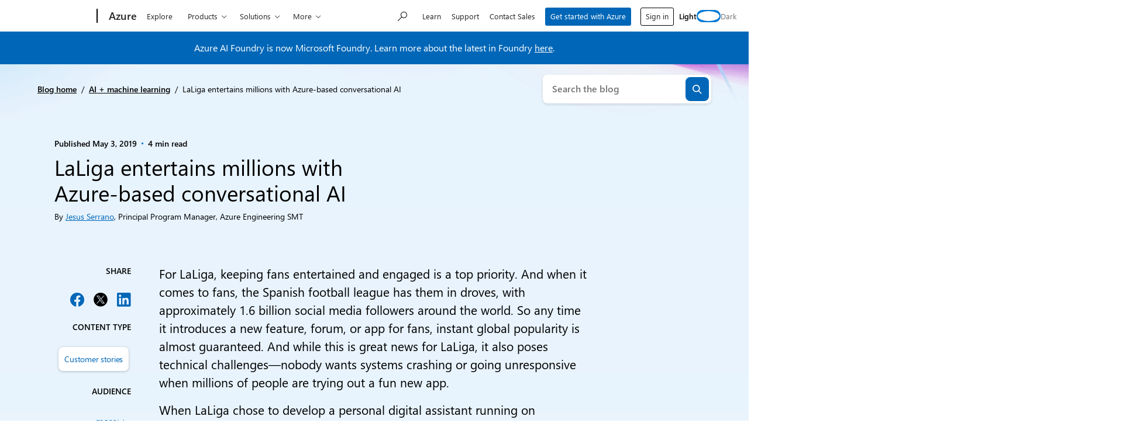

--- FILE ---
content_type: text/css
request_url: https://azure.microsoft.com/en-us/blog/wp-content/themes/xtheme-moray/dist/css/uhf.css?ver=1768326057
body_size: 474
content:
#headerArea .c-uhfh .c-search #search{box-sizing:content-box;padding-bottom:.5rem;padding-top:.5625rem;top:-.5rem}#headerArea .c-uhfh .c-uhf-menu button:after{padding-top:.3125rem}#headerArea .c-uhfh #filters-rss{align-items:center;display:flex}#headerArea .c-uhfh #filters-rss a{padding:.75rem}@media (min-width:53.75rem){#headerArea .c-uhfh .c-search #search{top:0}#headerArea .c-uhfh #filters-rss a{padding:1.125rem}}@media (max-width:25rem){#headerArea .c-uhfh>div:first-child .c-action-trigger{height:2.25rem;padding-top:.5rem;width:2.25rem}#headerArea .c-uhfh #filters-rss a{padding:.5rem}#headerArea .c-uhfh.c-sgl-stck div.c-uhfh-actions .c-search button#search{height:2rem;margin-right:0;padding-right:0;width:1.5rem}}#footerArea,#headerArea{margin-left:calc(var(--page-padding)*-1);margin-right:calc(var(--page-padding)*-1);position:relative}@media screen and (min-width:860px){#epb .epb-container.theme-dark{border:0;margin-bottom:.625rem}}#ms-cookie-banner{margin-left:calc(var(--page-padding)*-1);width:calc(100% + var(--page-padding)*2)}.m-skip-to-main.x-hidden{display:block!important;z-index:9999}
